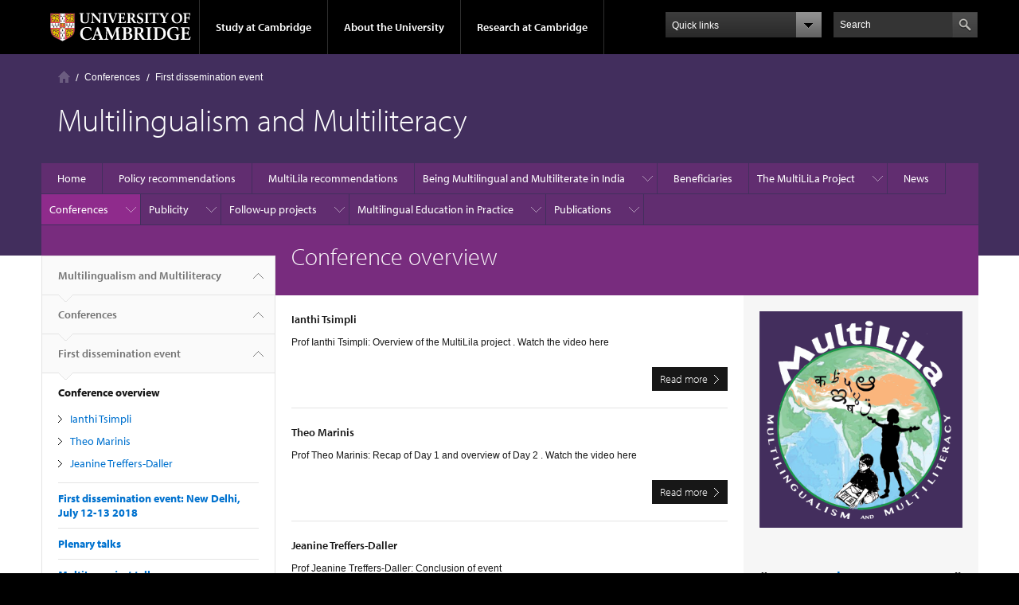

--- FILE ---
content_type: text/html; charset=utf-8
request_url: https://www.mam.mmll.cam.ac.uk/Con/Conjuly18/conference-overview
body_size: 12560
content:
<!DOCTYPE html>

<html xmlns="http://www.w3.org/1999/xhtml" lang="en"
      dir="ltr" 
  xmlns:content="http://purl.org/rss/1.0/modules/content/"
  xmlns:dc="http://purl.org/dc/terms/"
  xmlns:foaf="http://xmlns.com/foaf/0.1/"
  xmlns:og="http://ogp.me/ns#"
  xmlns:rdfs="http://www.w3.org/2000/01/rdf-schema#"
  xmlns:sioc="http://rdfs.org/sioc/ns#"
  xmlns:sioct="http://rdfs.org/sioc/types#"
  xmlns:skos="http://www.w3.org/2004/02/skos/core#"
  xmlns:xsd="http://www.w3.org/2001/XMLSchema#" class="no-js">

<head>

  <meta http-equiv="Content-Type" content="text/html; charset=utf-8" />
<meta http-equiv="X-UA-Compatible" content="IE=edge" />
<link rel="shortcut icon" href="https://www.mam.mmll.cam.ac.uk/profiles/cambridge/themes/cambridge_theme/favicon.ico" type="image/vnd.microsoft.icon" />
<link rel="apple-touch-icon" href="https://www.mam.mmll.cam.ac.uk/profiles/cambridge/themes/cambridge_theme/apple-touch-icon.png" type="image/png" />
<meta name="generator" content="Drupal 7 (https://www.drupal.org)" />
<link rel="canonical" href="https://www.mam.mmll.cam.ac.uk/Con/Conjuly18/conference-overview" />
<link rel="shortlink" href="https://www.mam.mmll.cam.ac.uk/node/37" />
<meta name="dcterms.title" content="Conference overview" />
<meta name="dcterms.creator" content="Dr Connie P.Y. Tang" />
<meta name="dcterms.date" content="2018-10-02T16:21+01:00" />
<meta name="dcterms.type" content="Text" />
<meta name="dcterms.format" content="text/html" />
<meta name="dcterms.identifier" content="https://www.mam.mmll.cam.ac.uk/Con/Conjuly18/conference-overview" />

  <title>Conference overview | Multilingualism and Multiliteracy</title>

  <meta name="viewport" content="width=device-width, initial-scale=1.0"/>

  <link type="text/css" rel="stylesheet" href="https://www.mam.mmll.cam.ac.uk/sites/default/files/css/css_xE-rWrJf-fncB6ztZfd2huxqgxu4WO-qwma6Xer30m4.css" media="all" />
<link type="text/css" rel="stylesheet" href="https://www.mam.mmll.cam.ac.uk/sites/default/files/css/css_P5X0XpKHTEtTapd1lwh0UBSv6-AmcLZIAlHEhsz7Niw.css" media="all" />
<link type="text/css" rel="stylesheet" href="https://www.mam.mmll.cam.ac.uk/sites/default/files/css/css_s58DWJ8DtLYzrRn3jlNDpLTpu5-GRLqZyABK0lBBxkw.css" media="all" />
<link type="text/css" rel="stylesheet" href="https://www.mam.mmll.cam.ac.uk/sites/default/files/css/css_TZBLxdg3N2UduQtOE2dgRSFMCkFG-NWJk6_hB1tAgag.css" media="all" />
<link type="text/css" rel="stylesheet" href="https://www.mam.mmll.cam.ac.uk/sites/default/files/css/css_zbU2whgO9OQIGbzwPNRq1ff_gEoxJd2kq6SmAVdzlew.css" media="all" />

  <script type="text/javascript" src="//use.typekit.com/hyb5bko.js"></script>
  <script type="text/javascript">try {
      Typekit.load();
    } catch (e) {
    }</script>
  <script type="text/javascript">document.documentElement.className += " js";</script>

</head>

<body class="html not-front not-logged-in no-sidebars page-node page-node- page-node-37 node-type-page campl-theme-3" >

<!--[if lt IE 7]>
<div class="lt-ie9 lt-ie8 lt-ie7">
<![endif]-->
<!--[if IE 7]>
<div class="lt-ie9 lt-ie8">
<![endif]-->
<!--[if IE 8]>
<div class="lt-ie9">
<![endif]-->

<a href="#page-content" class="campl-skipTo">skip to content</a>

<noscript aria-hidden="true"><iframe src="https://www.googletagmanager.com/ns.html?id=GTM-55Z5753D" height="0" width="0" style="display:none;visibility:hidden"></iframe></noscript>


<div class="campl-row campl-global-header">
  <div class="campl-wrap clearfix">
    <div class="campl-header-container campl-column8" id="global-header-controls">
      <a href="https://www.cam.ac.uk" class="campl-main-logo">
        <img alt="University of Cambridge" src="/profiles/cambridge/themes/cambridge_theme/images/interface/main-logo-small.png"/>
      </a>

      <ul class="campl-unstyled-list campl-horizontal-navigation campl-global-navigation clearfix">
        <li>
          <a href="#study-with-us">Study at Cambridge</a>
        </li>
        <li>
          <a href="#about-the-university">About the University</a>
        </li>
        <li>
          <a href="https://www.cam.ac.uk/research?ucam-ref=global-header" class="campl-no-drawer">Research at Cambridge</a>
        </li>
      </ul>
    </div>

    <div class="campl-column2">
      <div class="campl-quicklinks">
      </div>
    </div>

    <div class="campl-column2">

      <div class="campl-site-search" id="site-search-btn">

        <label for="header-search" class="hidden">Search site</label>

        <div class="campl-search-input">
          <form action="https://search.cam.ac.uk/web" method="get">
            <input id="header-search" type="text" title="Search" name="query" value="" placeholder="Search"/>

            
            <input type="image" alt="Search" class="campl-search-submit"
                   src="/profiles/cambridge/themes/cambridge_theme/images/interface/btn-search-header.png"/>
          </form>
        </div>
      </div>

    </div>
  </div>
</div>
<div class="campl-row campl-global-header campl-search-drawer">
  <div class="campl-wrap clearfix">
    <form class="campl-site-search-form" id="site-search-container" action="https://search.cam.ac.uk/web" method="get">
      <div class="campl-search-form-wrapper clearfix">
        <input type="text" class="text" title="Search" name="query" value="" placeholder="Search"/>

        
        <input type="image" alt="Search" class="campl-search-submit"
               src="/profiles/cambridge/themes/cambridge_theme/images/interface/btn-search.png"/>
      </div>
    </form>
  </div>
</div>

<div class="campl-row campl-global-navigation-drawer">

  <div class="campl-wrap clearfix">
    <div class="campl-column12 campl-home-link-container">
      <a href="">Home</a>
    </div>
  </div>
  <div class="campl-wrap clearfix">
    <div class="campl-column12 campl-global-navigation-mobile-list campl-global-navigation-list">
      <div class="campl-global-navigation-outer clearfix" id="study-with-us">
        <ul class="campl-unstyled-list campl-global-navigation-header-container ">
          <li><a href="https://www.cam.ac.uk/study-at-cambridge?ucam-ref=global-header">Study at Cambridge</a></li>
        </ul>
        <div class="campl-column4">
          <ul
            class="campl-global-navigation-container campl-unstyled-list campl-global-navigation-secondary-with-children">
            <li>
              <a href="https://www.undergraduate.study.cam.ac.uk/?ucam-ref=global-header">Undergraduate</a>
              <ul class="campl-global-navigation-tertiary campl-unstyled-list">
                <li>
                  <a href="https://www.undergraduate.study.cam.ac.uk/courses?ucam-ref=global-header">Undergraduate courses</a>
                </li>
                <li>
                  <a href="https://www.undergraduate.study.cam.ac.uk/applying?ucam-ref=global-header">Applying</a>
                </li>
                <li>
                  <a href="https://www.undergraduate.study.cam.ac.uk/events?ucam-ref=global-header">Events and open days</a>
                </li>
                <li>
                  <a href="https://www.undergraduate.study.cam.ac.uk/finance?ucam-ref=global-header">Fees and finance</a>
                </li>
              </ul>
            </li>
          </ul>
        </div>
        <div class="campl-column4">
          <ul
            class="campl-global-navigation-container campl-unstyled-list campl-global-navigation-secondary-with-children">
            <li>
              <a href="https://www.postgraduate.study.cam.ac.uk/?ucam-ref=global-header">Postgraduate</a>
              <ul class="campl-global-navigation-tertiary campl-unstyled-list">
                <li>
                  <a href="https://www.postgraduate.study.cam.ac.uk/courses?ucam-ref=global-header">Postgraduate courses</a>
                </li>
                <li>
                  <a href="https://www.postgraduate.study.cam.ac.uk/application-process/how-do-i-apply?ucam-ref=global-header">How to apply</a>
		</li>
                <li>
                  <a href="https://www.postgraduate.study.cam.ac.uk/events?ucam-ref=global-header">Postgraduate events</a>
                </li>		      
                <li>
		  <a href="https://www.postgraduate.study.cam.ac.uk/funding?ucam-ref=global-header">Fees and funding</a>
		</li>
              </ul>
            </li>
          </ul>
        </div>
        <div class="campl-column4">
          <ul class="campl-global-navigation-container campl-unstyled-list last">
            <li>
              <a href="https://www.internationalstudents.cam.ac.uk/?ucam-ref=global-header">International
                students</a>
            </li>
            <li>
              <a href="https://www.ice.cam.ac.uk/?ucam-ref=global-header">Continuing education</a>
            </li>
            <li>
              <a href="https://www.epe.admin.cam.ac.uk/?ucam-ref=global-header">Executive and professional education</a>
            </li>
            <li>
              <a href="https://www.educ.cam.ac.uk/?ucam-ref=global-header">Courses in education</a>
            </li>
          </ul>
        </div>
      </div>

      <div class="campl-global-navigation-outer clearfix" id="about-the-university">
        <ul class="campl-global-navigation-header-container campl-unstyled-list">
          <li><a href="https://www.cam.ac.uk/about-the-university?ucam-ref=global-header">About the University</a></li>
        </ul>
        <div class="campl-column4">
          <ul class="campl-global-navigation-container campl-unstyled-list">
            <li>
              <a href="https://www.cam.ac.uk/about-the-university/how-the-university-and-colleges-work?ucam-ref=global-header">How the
                University and Colleges work</a>
            </li>
            <li>
              <a href="https://www.cam.ac.uk/about-the-university/term-dates-and-calendars?ucam-ref=global-header">Term dates and calendars</a>
            </li>
            <li>
              <a href="https://www.cam.ac.uk/about-the-university/history?ucam-ref=global-header">History</a>
            </li>
            <li>
              <a href="https://map.cam.ac.uk/?ucam-ref=global-header">Map</a>
            </li>
            <li>
              <a href="https://www.cam.ac.uk/about-the-university/visiting-the-university?ucam-ref=global-header">Visiting the University</a>
            </li>
          </ul>
        </div>
        <div class="campl-column4">
          <ul class="campl-global-navigation-container campl-unstyled-list">
            <li>
              <a href="https://www.cam.ac.uk/about-the-university/annual-reports?ucam-ref=global-header">Annual reports</a>
            </li>
            <li>
              <a href="https://www.equality.admin.cam.ac.uk/?ucam-ref=global-header">Equality and diversity</a>
            </li>
            <li>
              <a href="https://www.cam.ac.uk/news?ucam-ref=global-header">News</a>
            </li>
            <li>
              <a href="https://www.cam.ac.uk/a-global-university?ucam-ref=global-header">A global university</a>
            </li>
          </ul>
        </div>
        <div class="campl-column4">
          <ul class="campl-global-navigation-container campl-unstyled-list">
            <li>
              <a href="https://www.admin.cam.ac.uk/whatson/?ucam-ref=global-header">Events</a>
            </li>
            <li>
              <a href="https://www.cam.ac.uk/public-engagement?ucam-ref=global-header">Public engagement</a>
            </li>
            <li>
              <a href="https://www.jobs.cam.ac.uk/">Jobs</a>
            </li>
            <li>
              <a href="https://www.philanthropy.cam.ac.uk/?ucam-ref=global-header">Give to Cambridge</a>
            </li>
          </ul>
        </div>
      </div>

      <div class="campl-global-navigation-outer clearfix" id="our-research">
        <ul class="campl-global-navigation-header-container campl-unstyled-list">
          <li><a href="">Research at Cambridge</a></li>
        </ul>
      </div>
    </div>

    <ul class="campl-unstyled-list campl-quicklinks-list campl-global-navigation-container ">
      <li>
        <a href="https://www.cam.ac.uk/for-staff?ucam-ref=global-quick-links">For staff</a>
      </li>
      <li>
        <a href="https://www.cambridgestudents.cam.ac.uk/?ucam-ref=global-quick-links">For Cambridge students</a>
      </li>
      <li>
        <a href="https://www.alumni.cam.ac.uk/?ucam-ref=global-quick-links">For alumni</a>
      </li>
	  <li>
        <a href="https://www.research-operations.admin.cam.ac.uk/?ucam-ref=global-quick-links">For our researchers</a>
      </li>
      <li>
        <a href="https://www.cam.ac.uk/business-and-enterprise?ucam-ref=global-quick-links">Business and enterprise</a>
      </li>
      <li>
        <a href="https://www.cam.ac.uk/colleges-and-departments?ucam-ref=global-quick-links">Colleges &amp; departments</a>
      </li>
	  <li>
        <a href="https://www.cam.ac.uk/email-and-phone-search?ucam-ref=global-quick-links">Email &amp; phone search</a>
      </li>
      <li>
        <a href="https://www.philanthropy.cam.ac.uk/?ucam-ref=global-quick-links">Give to Cambridge</a>
      </li>
      <li>
        <a href="https://www.libraries.cam.ac.uk/?ucam-ref=global-quick-links">Libraries</a>
      </li>
      <li>
        <a href="https://www.museums.cam.ac.uk/?ucam-ref=global-quick-links">Museums &amp; collections</a>
      </li>
    </ul>
  </div>
</div>

<div class="campl-row campl-page-header campl-section-page">
  <div class="campl-wrap clearfix">
    <div class="campl-column12">
      <div class="campl-content-container ">

        <div class="campl-breadcrumb" id="breadcrumb"><ul class="campl-unstyled-list campl-horizontal-navigation clearfix"><li class="first-child"><a href="/" class="campl-home ir">Home</a></li><li><a href="/Con">Conferences</a></li><li><a href="/Con/Conjuly18">First dissemination event</a></li></ul></div>
                          
        
                  <p class="campl-page-title">
                  Multilingualism and Multiliteracy                            </p>
        
        
      </div>
    </div>
  </div>
</div>

  <div class="campl-row campl-page-header">
    <div class="campl-wrap">
        <div class="region region-horizontal-navigation">
    <div id="block-menu-block-1" class="block block-menu-block">

  
  
  
  <div>
    <div class="menu-block-wrapper menu-block-1 menu-name-main-menu parent-mlid-0 menu-level-1">
  <div class="campl-wrap clearfix campl-local-navigation"><div class="campl-local-navigation-container"><ul class="campl-unstyled-list"><li class="first leaf menu-mlid-289"><a href="/">Home</a></li>
<li class="leaf menu-mlid-5521"><a href="/impact/Policy">Policy recommendations</a></li>
<li class="leaf menu-mlid-5522"><a href="/impact/Recommendations">MultiLila recommendations</a></li>
<li class="expanded menu-mlid-5479"><a href="/being-ml">Being Multilingual and Multiliterate in India</a><ul class="campl-unstyled-list local-dropdown-menu"><li class="first collapsed menu-mlid-5479"><a href="/being-ml">Being Multilingual and Multiliterate in India overview</a></li>
<li class="last expanded menu-mlid-5481"><a href="/being-ml/overview">Overview</a><ul class="campl-unstyled-list local-dropdown-menu"><li class="first collapsed menu-mlid-5481"><a href="/being-ml/overview">Overview overview</a></li>
<li class="expanded menu-mlid-5482"><a href="/being-ml/overview/mmintro">Why Study Bilingualism/Multilingualism in India?</a><ul class="menu"><li class="first collapsed menu-mlid-5482"><a href="/being-ml/overview/mmintro">Why Study Bilingualism/Multilingualism in India? overview</a></li>
<li class="leaf menu-mlid-5519"><a href="/being-ml/overview/mmintro/setting-the-context">Setting the Context</a></li>
<li class="leaf menu-mlid-5520"><a href="/being-ml/overview/mmintro/why-india">Why India?</a></li>
<li class="last leaf menu-mlid-5518"><a href="/being-ml/overview/mmintro/project-objectives-and-outcomes"> Project Objectives and Outcomes</a></li>
</ul></li>
<li class="last leaf menu-mlid-5380"><a href="http://www.youtube.com/watch?v=JXMhAzgcdzM">Roundtable Discussion on Bilingualism</a></li>
</ul></li>
</ul></li>
<li class="leaf menu-mlid-5523"><a href="/impact/capacity-building-1">Beneficiaries</a></li>
<li class="expanded menu-mlid-5487"><a href="/project">The MultiLiLa Project</a><ul class="campl-unstyled-list local-dropdown-menu"><li class="first collapsed menu-mlid-5487"><a href="/project">The MultiLiLa Project overview</a></li>
<li class="leaf menu-mlid-5528"><a href="/project/MML">Project:  Multilingual and Multiliterate in India</a></li>
<li class="leaf menu-mlid-5529"><a href="/project/timeline">Timeline of the project</a></li>
<li class="last leaf menu-mlid-5527"><a href="/project/Findings">Findings</a></li>
</ul></li>
<li class="leaf menu-mlid-290"><a href="/news">News</a></li>
<li class="expanded active-trail menu-mlid-5466"><a href="/Con" class="active-trail campl-selected">Conferences</a><ul class="campl-unstyled-list local-dropdown-menu"><li class="first collapsed active-trail menu-mlid-5466"><a href="/Con" class="active-trail">Conferences overview</a></li>
<li class="expanded active-trail menu-mlid-5467"><a href="/Con/Conjuly18" class="active-trail">First dissemination event</a><ul class="campl-unstyled-list local-dropdown-menu"><li class="first collapsed active-trail menu-mlid-5467"><a href="/Con/Conjuly18" class="active-trail">First dissemination event overview</a></li>
<li class="leaf menu-mlid-5491"><a href="/Con/Conjuly18/July2018">First dissemination event: New Delhi, July 12-13 2018</a></li>
<li class="expanded menu-mlid-5472"><a href="/Con/Conjuly18/plenary-talks">Plenary talks</a><ul class="menu"><li class="first collapsed menu-mlid-5472"><a href="/Con/Conjuly18/plenary-talks">Plenary talks overview</a></li>
<li class="leaf menu-mlid-5506"><a href="/Con/Conjuly18/plenary-talks/dhur-jingnan">Dhur Jingnan</a></li>
<li class="last leaf menu-mlid-5505"><a href="/Con/Conjuly18/plenary-talks/amy-lightfoot">Amy Lightfoot</a></li>
</ul></li>
<li class="expanded active-trail active menu-mlid-5470"><a href="/Con/Conjuly18/conference-overview" class="active-trail active">Conference overview</a><ul class="menu"><li class="first collapsed active-trail active menu-mlid-5470 campl-current-page"><a href="/Con/Conjuly18/conference-overview" class="active-trail active">Conference overview overview</a></li>
<li class="leaf menu-mlid-5499"><a href="/Con/Conjuly18/conference-overview/ianthi-tsimpli">Ianthi Tsimpli</a></li>
<li class="leaf menu-mlid-5501"><a href="/Con/Conjuly18/conference-overview/theo-marinis">Theo Marinis</a></li>
<li class="last leaf menu-mlid-5500"><a href="/Con/Conjuly18/conference-overview/jeanine-treffers-daller"> Jeanine Treffers-Daller</a></li>
</ul></li>
<li class="expanded menu-mlid-5471"><a href="/Con/Conjuly18/multila-project-talks">MultiLa project talks</a><ul class="menu"><li class="first collapsed menu-mlid-5471"><a href="/Con/Conjuly18/multila-project-talks">MultiLa project talks overview</a></li>
<li class="leaf menu-mlid-5502"><a href="/Con/Conjuly18/multila-project-talks/lina">Lina Mukhopadhyay</a></li>
<li class="leaf menu-mlid-5504"><a href="/Con/Conjuly18/multila-project-talks/suvarna-alladi">Suvarna Alladi</a></li>
<li class="last leaf menu-mlid-5503"><a href="/Con/Conjuly18/multila-project-talks/minati-panda">Minati Panda</a></li>
</ul></li>
<li class="last expanded menu-mlid-5469"><a href="/Con/Conjuly18/breakout-sessions">Breakout sessions</a><ul class="menu"><li class="first collapsed menu-mlid-5469"><a href="/Con/Conjuly18/breakout-sessions">Breakout sessions overview</a></li>
<li class="leaf menu-mlid-5496"><a href="/Con/Conjuly18/breakout-sessions/padmini-boruah">Padmini Boruah</a></li>
<li class="leaf menu-mlid-5492"><a href="/Con/Conjuly18/breakout-sessions/amol-padwad">Amol Padwad</a></li>
<li class="leaf menu-mlid-5495"><a href="/Con/Conjuly18/breakout-sessions/lina-mukhopadhyay">Lina Mukhopadhyay</a></li>
<li class="leaf menu-mlid-5497"><a href="/Con/Conjuly18/breakout-sessions/rama-mathew">Rama Mathew</a></li>
<li class="leaf menu-mlid-5498"><a href="/Con/Conjuly18/breakout-sessions/ravinaryan-chakrakodi">Ravinaryan Chakrakodi</a></li>
<li class="leaf menu-mlid-5494"><a href="/Con/Conjuly18/breakout-sessions/jeanine-treffers-daller">Jeanine Treffers-Daller</a></li>
<li class="last leaf menu-mlid-5493"><a href="/Con/Conjuly18/breakout-sessions/atanu-bhattacharya">Atanu Bhattacharya</a></li>
</ul></li>
</ul></li>
<li class="expanded menu-mlid-5473"><a href="/Con/MultiLilaWorkshop">MultiLila Workshop 2019, Fitzwilliam College, Cambridge</a><ul class="campl-unstyled-list local-dropdown-menu"><li class="first collapsed menu-mlid-5473"><a href="/Con/MultiLilaWorkshop">MultiLila Workshop 2019, Fitzwilliam College, Cambridge overview</a></li>
<li class="last leaf menu-mlid-5508"><a href="/Con/MultiLilaWorkshop/MultiLilaWorkshop">MultiLila Workshop 2019, Fitzwilliam College, Cambridge</a></li>
</ul></li>
<li class="last leaf menu-mlid-5507"><a href="/Con/FinConFEb2020">Final dissemination event</a></li>
</ul></li>
<li class="expanded menu-mlid-5488"><a href="/publicity1">Publicity</a><ul class="campl-unstyled-list local-dropdown-menu"><li class="first collapsed menu-mlid-5488"><a href="/publicity1">Publicity overview</a></li>
<li class="leaf menu-mlid-16803"><a href="/publicity1/multilila-project-impact-film">MultiLila Project Impact Film</a></li>
<li class="leaf menu-mlid-16804"><a href="/publicity1/tsimpli-youtube-videos">Tsimpli youtube videos</a></li>
<li class="last leaf menu-mlid-5532"><a href="/publicity1/NCERT">Live telecast in NCERT channel on the Mother language Day, 20 February 2020</a></li>
</ul></li>
<li class="expanded menu-mlid-9882"><a href="/follow-projects">Follow-up projects</a><ul class="campl-unstyled-list local-dropdown-menu"><li class="first collapsed menu-mlid-9882"><a href="/follow-projects">Follow-up projects overview</a></li>
<li class="leaf menu-mlid-15732"><a href="/follow-projects/ahrc-impact-acceleration-account-fund-multiordyn">AHRC Impact Acceleration Account Fund</a></li>
<li class="expanded menu-mlid-9892"><a href="/follow-projects/british-academy-humanities-and-social-sciences-tackling-global-challenges-programme">British Academy Humanities and Social Sciences Tackling Global Challenges Programme 2020</a><ul class="campl-unstyled-list local-dropdown-menu"><li class="first collapsed menu-mlid-9892"><a href="/follow-projects/british-academy-humanities-and-social-sciences-tackling-global-challenges-programme">British Academy Humanities and Social Sciences Tackling Global Challenges Programme 2020 overview</a></li>
<li class="last leaf menu-mlid-15792"><a href="/follow-projects/british-academy-humanities-and-social-sciences-tackling-global-challenges-0">Final Dissemination Event</a></li>
</ul></li>
<li class="leaf menu-mlid-15742"><a href="/follow-projects/impact-acceleration-account-rapid-response-fund-multilauci">Impact Acceleration Account Rapid Response Fund (MultiLAUCI)</a></li>
<li class="last leaf menu-mlid-9902"><a href="/follow-projects/british-council-english-language-teaching-and-research-award-eltra">British Council English Language Teaching and Research Award (ELTRA)</a></li>
</ul></li>
<li class="expanded menu-mlid-5476"><a href="/MultiinPractice">Multilingual Education in Practice</a><ul class="campl-unstyled-list local-dropdown-menu"><li class="first collapsed menu-mlid-5476"><a href="/MultiinPractice">Multilingual Education in Practice overview</a></li>
<li class="last expanded menu-mlid-5477"><a href="/MultiinPractice/gcrfclassroomfilms">GCRF classroom films project: Hyderabad</a><ul class="campl-unstyled-list local-dropdown-menu"><li class="first collapsed menu-mlid-5477"><a href="/MultiinPractice/gcrfclassroomfilms">GCRF classroom films project: Hyderabad overview</a></li>
<li class="leaf menu-mlid-5512"><a href="/MultiinPractice/gcrfclassroomfilms/GCRFintroduction">Introduction</a></li>
<li class="leaf menu-mlid-5509"><a href="/MultiinPractice/gcrfclassroomfilms/Film1">Film 1</a></li>
<li class="leaf menu-mlid-5510"><a href="/MultiinPractice/gcrfclassroomfilms/Film2">Film 2</a></li>
<li class="last leaf menu-mlid-5511"><a href="/MultiinPractice/gcrfclassroomfilms/Film3">Film 3</a></li>
</ul></li>
</ul></li>
<li class="last expanded menu-mlid-5478"><a href="/Publications">Publications</a><ul class="campl-unstyled-list local-dropdown-menu"><li class="first collapsed menu-mlid-5478"><a href="/Publications">Publications overview</a></li>
<li class="leaf menu-mlid-16797"><a href="/Publications/reading-comprehension-primary-school-children-india-teacher-training-programme">Reading for comprehension in primary school children in India: A teacher training programme</a></li>
<li class="leaf menu-mlid-16801"><a href="/Publications/impact-translanguaging-practices-vocabulary-development-study-primary-grade-indian">Impact of translanguaging practices on vocabulary development: A study of primary grade Indian learners</a></li>
<li class="leaf menu-mlid-16802"><a href="/Publications/developing-reading-skills-young-indian-learners-challenging-contexts-reflections-and">Developing Reading Skills of Young Indian Learners in Challenging Contexts: Reflections and Suggestions</a></li>
<li class="leaf menu-mlid-16798"><a href="/Publications/effects-mother-tongue-education-and-multilingualism-reading-skills-regional-language">Effects of Mother Tongue Education and Multilingualism on Reading Skills in the Regional Language and English in India</a></li>
<li class="leaf menu-mlid-16799"><a href="/Publications/multilingualism-linguistic-diversity-and-english-india-effects-underprivileged">Multilingualism, linguistic diversity, and English in India: Effects on underprivileged children’s linguistic and cognitive development</a></li>
<li class="leaf menu-mlid-16800"><a href="/Publications/exploring-opportunities-and-challenges-using-translanguaging-pedagogy-develop-reading">Exploring Opportunities and Challenges Using Translanguaging Pedagogy to Develop Reading Comprehension: A Study of Indian Multilingual Classrooms</a></li>
<li class="leaf menu-mlid-5515"><a href="/Publications/Projectfinalreport">Project final reports</a></li>
<li class="leaf menu-mlid-15782"><a href="/Publications/microstructural-properties-narrative-retellings-young-english-learners-emi-schools">Microstructural properties in the narrative retellings of young English learners in EMI schools in India</a></li>
<li class="leaf menu-mlid-15762"><a href="/Publications/measuring-multilingual-reality-lessons-classrooms-delhi-and-hyderabad">Measuring the multilingual reality: lessons from classrooms in Delhi and Hyderabad</a></li>
<li class="leaf menu-mlid-15772"><a href="/Publications/multilingual-practices-indian-classrooms">Multilingual practices in Indian classrooms</a></li>
<li class="leaf menu-mlid-9852"><a href="/Publications/how-ready-are-indian-primary-school-children-english-medium-instruction" title="How Ready Are Indian Primary School Children for English Medium Instruction">How Ready Are Indian Primary School Children for English Medium Instruction</a></li>
<li class="leaf menu-mlid-9862"><a href="/Publications/how-cognitive-abilities-may-support-childrens-bilingual-literacy-development">How Cognitive Abilities May Support Children’s Bilingual Literacy Development in a Multilingual Society</a></li>
<li class="leaf menu-mlid-5514"><a href="/Publications/LinguisticDiversity">Linguistic diversity, multilingualism, and cognitive skills: a study of disadvantaged children in India</a></li>
<li class="last leaf menu-mlid-5513"><a href="/Publications/Journal_2019_1">Multilingualism and multiliteracy in primary education in India</a></li>
</ul></li>
</ul></div></div></div>
  </div>

</div>
  </div>
    </div>
  </div>


  <div class="campl-row campl-page-header">
    <div class="campl-wrap clearfix campl-page-sub-title campl-recessed-sub-title">
              <div class="campl-column3 campl-spacing-column">
          &nbsp;
        </div>
      
      <div class="campl-column9">
        <div class="campl-content-container clearfix contextual-links-region">
                    <h1 class="campl-sub-title">Conference overview </h1>
                  </div>
      </div>
    </div>
  </div>

  <div class="campl-row campl-content
    campl-recessed-content">
    <div class="campl-wrap clearfix">
              <div class="campl-column3">
          <div class="campl-tertiary-navigation">
              <div class="region region-left-navigation">
    <div id="block-menu-block-2" class="block block-menu-block">

  
  
  
  <div>
    <div class="menu-block-wrapper menu-block-2 menu-name-main-menu parent-mlid-0 menu-level-1">
  <div class="campl-tertiary-navigation-structure"><ul class="campl-unstyled-list campl-vertical-breadcrumb"><li class="leaf menu-mlid-289"><a href="/">Multilingualism and Multiliteracy<span class="campl-vertical-breadcrumb-indicator"></span></a></li><li class="first expanded active-trail menu-mlid-5466"><a href="/Con" class="active-trail active-trail">Conferences<span class="campl-vertical-breadcrumb-indicator"></span></a></li><li class="first expanded active-trail menu-mlid-5467"><a href="/Con/Conjuly18" class="active-trail active-trail">First dissemination event<span class="campl-vertical-breadcrumb-indicator"></span></a></li></ul><ul class="campl-unstyled-list campl-vertical-breadcrumb-navigation"><li class="first expanded active-trail active menu-mlid-5470 campl-selected">Conference overview<ul class="campl-unstyled-list campl-vertical-breadcrumb-children"><li class="first leaf menu-mlid-5499"><a href="/Con/Conjuly18/conference-overview/ianthi-tsimpli">Ianthi Tsimpli</a></li>
<li class="leaf menu-mlid-5501"><a href="/Con/Conjuly18/conference-overview/theo-marinis">Theo Marinis</a></li>
<li class="last leaf menu-mlid-5500"><a href="/Con/Conjuly18/conference-overview/jeanine-treffers-daller"> Jeanine Treffers-Daller</a></li>
</ul></li>
<li class="leaf menu-mlid-5491"><a href="/Con/Conjuly18/July2018">First dissemination event: New Delhi, July 12-13 2018</a></li>
<li class="expanded menu-mlid-5472"><a href="/Con/Conjuly18/plenary-talks">Plenary talks</a></li>
<li class="expanded menu-mlid-5471"><a href="/Con/Conjuly18/multila-project-talks">MultiLa project talks</a></li>
<li class="last expanded menu-mlid-5469"><a href="/Con/Conjuly18/breakout-sessions">Breakout sessions</a></li>
</ul></div></div>
  </div>

</div>
  </div>
          </div>
        </div>
                            <div class="campl-column6 campl-main-content" id="page-content">

          <div class="">

            
                                      
              <div class="region region-content">
    <div id="block-system-main" class="block block-system">

  
  
  
  <div>
    <div id="node-37" class="node node-page clearfix" about="/Con/Conjuly18/conference-overview" typeof="foaf:Document">

  
      <span property="dc:title" content="Conference overview" class="rdf-meta element-hidden"></span>
  
  
  


</div>
  </div>

</div>
<div id="block-views-children-block" class="block block-views">

  
  
  
  <div>
    <div class="view view-children view-id-children view-display-id-block view-dom-id-2bca95505b648c34fe241ac10cdbc0a3">
        
  
  
      <div class="view-content">
      

    <div class="views-row views-row-1 views-row-odd views-row-first">
    
<div class="campl-vertical-padding node node-page node-teaser"  about="/Con/Conjuly18/conference-overview/ianthi-tsimpli" typeof="foaf:Document">
  <div class="campl-horizontal-teaser campl-teaser campl-teaser-border campl-content-container campl-side-padding clearfix">

          <a href="/Con/Conjuly18/conference-overview/ianthi-tsimpli">
        <div class="campl-primary-cta teaser-cta-button">Read more<span class="element-invisible"> at: Ianthi Tsimpli</span></div>
    
    
          </a>
    
    <div class="campl-column12">
      <div class="campl-content-container campl-no-padding campl-horizontal-teaser-txt">
                <h3 class='campl-teaser-title'>Ianthi Tsimpli</h3>
        <span property="dc:title" content="Ianthi Tsimpli" class="rdf-meta element-hidden"></span>                <div class="field field-name-body field-type-text-with-summary field-label-hidden"><div class="field-items"><div class="field-item even" property="content:encoded"><p>Prof Ianthi Tsimpli: Overview of the MultiLila project . Watch the video here</p></div></div></div>      </div>
    </div>
  </div>
</div>

<div class="campl-content-container campl-side-padding">
  <hr class="campl-teaser-divider">
</div>
  </div>
      <div class="views-row views-row-2 views-row-even">
    
<div class="campl-vertical-padding node node-page node-teaser"  about="/Con/Conjuly18/conference-overview/theo-marinis" typeof="foaf:Document">
  <div class="campl-horizontal-teaser campl-teaser campl-teaser-border campl-content-container campl-side-padding clearfix">

          <a href="/Con/Conjuly18/conference-overview/theo-marinis">
        <div class="campl-primary-cta teaser-cta-button">Read more<span class="element-invisible"> at: Theo Marinis</span></div>
    
    
          </a>
    
    <div class="campl-column12">
      <div class="campl-content-container campl-no-padding campl-horizontal-teaser-txt">
                <h3 class='campl-teaser-title'>Theo Marinis</h3>
        <span property="dc:title" content="Theo Marinis" class="rdf-meta element-hidden"></span>                <div class="field field-name-body field-type-text-with-summary field-label-hidden"><div class="field-items"><div class="field-item even" property="content:encoded"><p>Prof Theo Marinis: Recap of Day 1 and overview of Day 2 . Watch the video here</p></div></div></div>      </div>
    </div>
  </div>
</div>

<div class="campl-content-container campl-side-padding">
  <hr class="campl-teaser-divider">
</div>
  </div>
      <div class="views-row views-row-3 views-row-odd views-row-last">
    
<div class="campl-vertical-padding node node-page node-teaser"  about="/Con/Conjuly18/conference-overview/jeanine-treffers-daller" typeof="foaf:Document">
  <div class="campl-horizontal-teaser campl-teaser campl-teaser-border campl-content-container campl-side-padding clearfix">

          <a href="/Con/Conjuly18/conference-overview/jeanine-treffers-daller">
        <div class="campl-primary-cta teaser-cta-button">Read more<span class="element-invisible"> at:  Jeanine Treffers-Daller</span></div>
    
    
          </a>
    
    <div class="campl-column12">
      <div class="campl-content-container campl-no-padding campl-horizontal-teaser-txt">
                <h3 class='campl-teaser-title'> Jeanine Treffers-Daller</h3>
        <span property="dc:title" content=" Jeanine Treffers-Daller" class="rdf-meta element-hidden"></span>                <div class="field field-name-body field-type-text-with-summary field-label-hidden"><div class="field-items"><div class="field-item even" property="content:encoded"><p>Prof Jeanine Treffers-Daller: Conclusion of event</p></div></div></div>      </div>
    </div>
  </div>
</div>

<div class="campl-content-container campl-side-padding">
  <hr class="campl-teaser-divider">
</div>
  </div>
  
    </div>
  
  
  
  
  
  
</div>  </div>

</div>
  </div>

          </div>

        </div>
      
      
              <div class="campl-column3 campl-secondary-content ">
            <div class="region region-sidebar">
    <div id="block-block-6" class="block block-block">

  
  
  
  <div class="campl-content-container">
    <p><img alt="multilila-logo-opt.png" class="image-inline" src="https://www.mam.mmll.cam.ac.uk/files/media/multilila-logo-opt.png" /></p>
  </div>

</div>
<div id="block-views-event-calendar-block-1" class="block block-views">

  
  
  
  <div>
    <div class="view view-event-calendar view-id-event_calendar view-display-id-block_1 events-calendar-block view-dom-id-65bd19265a4105b32dbf47df712f6b37">
            <div class="view-header">
          <div class="date-nav-wrapper clearfix">
    <div class="date-nav item-list">
      <div class="date-heading">
        <h3><a href="https://www.mam.mmll.cam.ac.uk/calendar-node-field-event-date/month/2026-01" title="View full page month">January</a></h3>
      </div>
      <ul class="pager">
              <li class="date-prev">
          <a href="https://www.mam.mmll.cam.ac.uk/Con/Conjuly18/conference-overview?mini=2025-12" title="Navigate to previous month" rel="nofollow">&laquo;</a>        </li>
                    <li class="date-next">
          <a href="https://www.mam.mmll.cam.ac.uk/Con/Conjuly18/conference-overview?mini=2026-02" title="Navigate to next month" rel="nofollow">&raquo;</a>        </li>
            </ul>
    </div>
  </div>
    </div>
  
  
  
      <div class="view-content">
      <div class="calendar-calendar"><div class="month-view">
<table class="mini">
  <thead>
    <tr>
              <th class="days sun">
          Su        </th>
              <th class="days mon">
          Mo        </th>
              <th class="days tue">
          Tu        </th>
              <th class="days wed">
          We        </th>
              <th class="days thu">
          Th        </th>
              <th class="days fri">
          Fr        </th>
              <th class="days sat">
          Sa        </th>
          </tr>
  </thead>
  <tbody>
          <tr>
                  <td id="event_calendar-2025-12-28" class="sun mini empty">
            <div class="calendar-empty">&nbsp;</div>
          </td>
                  <td id="event_calendar-2025-12-29" class="mon mini empty">
            <div class="calendar-empty">&nbsp;</div>
          </td>
                  <td id="event_calendar-2025-12-30" class="tue mini empty">
            <div class="calendar-empty">&nbsp;</div>
          </td>
                  <td id="event_calendar-2025-12-31" class="wed mini empty">
            <div class="calendar-empty">&nbsp;</div>
          </td>
                  <td id="event_calendar-2026-01-01" class="thu mini past has-no-events">
            <div class="month mini-day-off"> 1 </div>
<div class="calendar-empty">&nbsp;</div>
          </td>
                  <td id="event_calendar-2026-01-02" class="fri mini past has-no-events">
            <div class="month mini-day-off"> 2 </div>
<div class="calendar-empty">&nbsp;</div>
          </td>
                  <td id="event_calendar-2026-01-03" class="sat mini past has-no-events">
            <div class="month mini-day-off"> 3 </div>
<div class="calendar-empty">&nbsp;</div>
          </td>
              </tr>
          <tr>
                  <td id="event_calendar-2026-01-04" class="sun mini past has-no-events">
            <div class="month mini-day-off"> 4 </div>
<div class="calendar-empty">&nbsp;</div>
          </td>
                  <td id="event_calendar-2026-01-05" class="mon mini past has-no-events">
            <div class="month mini-day-off"> 5 </div>
<div class="calendar-empty">&nbsp;</div>
          </td>
                  <td id="event_calendar-2026-01-06" class="tue mini past has-no-events">
            <div class="month mini-day-off"> 6 </div>
<div class="calendar-empty">&nbsp;</div>
          </td>
                  <td id="event_calendar-2026-01-07" class="wed mini past has-no-events">
            <div class="month mini-day-off"> 7 </div>
<div class="calendar-empty">&nbsp;</div>
          </td>
                  <td id="event_calendar-2026-01-08" class="thu mini past has-no-events">
            <div class="month mini-day-off"> 8 </div>
<div class="calendar-empty">&nbsp;</div>
          </td>
                  <td id="event_calendar-2026-01-09" class="fri mini past has-no-events">
            <div class="month mini-day-off"> 9 </div>
<div class="calendar-empty">&nbsp;</div>
          </td>
                  <td id="event_calendar-2026-01-10" class="sat mini past has-no-events">
            <div class="month mini-day-off"> 10 </div>
<div class="calendar-empty">&nbsp;</div>
          </td>
              </tr>
          <tr>
                  <td id="event_calendar-2026-01-11" class="sun mini past has-no-events">
            <div class="month mini-day-off"> 11 </div>
<div class="calendar-empty">&nbsp;</div>
          </td>
                  <td id="event_calendar-2026-01-12" class="mon mini past has-no-events">
            <div class="month mini-day-off"> 12 </div>
<div class="calendar-empty">&nbsp;</div>
          </td>
                  <td id="event_calendar-2026-01-13" class="tue mini past has-no-events">
            <div class="month mini-day-off"> 13 </div>
<div class="calendar-empty">&nbsp;</div>
          </td>
                  <td id="event_calendar-2026-01-14" class="wed mini past has-no-events">
            <div class="month mini-day-off"> 14 </div>
<div class="calendar-empty">&nbsp;</div>
          </td>
                  <td id="event_calendar-2026-01-15" class="thu mini past has-no-events">
            <div class="month mini-day-off"> 15 </div>
<div class="calendar-empty">&nbsp;</div>
          </td>
                  <td id="event_calendar-2026-01-16" class="fri mini past has-no-events">
            <div class="month mini-day-off"> 16 </div>
<div class="calendar-empty">&nbsp;</div>
          </td>
                  <td id="event_calendar-2026-01-17" class="sat mini past has-no-events">
            <div class="month mini-day-off"> 17 </div>
<div class="calendar-empty">&nbsp;</div>
          </td>
              </tr>
          <tr>
                  <td id="event_calendar-2026-01-18" class="sun mini past has-no-events">
            <div class="month mini-day-off"> 18 </div>
<div class="calendar-empty">&nbsp;</div>
          </td>
                  <td id="event_calendar-2026-01-19" class="mon mini past has-no-events">
            <div class="month mini-day-off"> 19 </div>
<div class="calendar-empty">&nbsp;</div>
          </td>
                  <td id="event_calendar-2026-01-20" class="tue mini past has-no-events">
            <div class="month mini-day-off"> 20 </div>
<div class="calendar-empty">&nbsp;</div>
          </td>
                  <td id="event_calendar-2026-01-21" class="wed mini past has-no-events">
            <div class="month mini-day-off"> 21 </div>
<div class="calendar-empty">&nbsp;</div>
          </td>
                  <td id="event_calendar-2026-01-22" class="thu mini past has-no-events">
            <div class="month mini-day-off"> 22 </div>
<div class="calendar-empty">&nbsp;</div>
          </td>
                  <td id="event_calendar-2026-01-23" class="fri mini past has-no-events">
            <div class="month mini-day-off"> 23 </div>
<div class="calendar-empty">&nbsp;</div>
          </td>
                  <td id="event_calendar-2026-01-24" class="sat mini past has-no-events">
            <div class="month mini-day-off"> 24 </div>
<div class="calendar-empty">&nbsp;</div>
          </td>
              </tr>
          <tr>
                  <td id="event_calendar-2026-01-25" class="sun mini past has-no-events">
            <div class="month mini-day-off"> 25 </div>
<div class="calendar-empty">&nbsp;</div>
          </td>
                  <td id="event_calendar-2026-01-26" class="mon mini today has-no-events">
            <div class="month mini-day-off"> 26 </div>
<div class="calendar-empty">&nbsp;</div>
          </td>
                  <td id="event_calendar-2026-01-27" class="tue mini future has-no-events">
            <div class="month mini-day-off"> 27 </div>
<div class="calendar-empty">&nbsp;</div>
          </td>
                  <td id="event_calendar-2026-01-28" class="wed mini future has-no-events">
            <div class="month mini-day-off"> 28 </div>
<div class="calendar-empty">&nbsp;</div>
          </td>
                  <td id="event_calendar-2026-01-29" class="thu mini future has-no-events">
            <div class="month mini-day-off"> 29 </div>
<div class="calendar-empty">&nbsp;</div>
          </td>
                  <td id="event_calendar-2026-01-30" class="fri mini future has-no-events">
            <div class="month mini-day-off"> 30 </div>
<div class="calendar-empty">&nbsp;</div>
          </td>
                  <td id="event_calendar-2026-01-31" class="sat mini future has-no-events">
            <div class="month mini-day-off"> 31 </div>
<div class="calendar-empty">&nbsp;</div>
          </td>
              </tr>
      </tbody>
</table>
</div></div>
    </div>
  
  
  
  
  
  
</div>  </div>

</div>
<div id="block-views-news-block" class="block block-views">

  
      <div class="campl-content-container campl-no-bottom-padding">
      <div class="campl-heading-container">
        <h2>Latest news</h2>
      </div>
    </div>
  
  
  <div>
    <div class="view view-news view-id-news view-display-id-block view-dom-id-65cc3e15204fd1ce730bb66f4ca8e6ee">
        
  
  
      <div class="view-content">
      

    <div class="views-row views-row-1 views-row-odd views-row-first">
    
<div class="campl-content-container campl-side-padding">
  <div class="campl-listing-item campl-news-listing clearfix">

        <p class="campl-listing-title"><a href="/news/panel-discussion-language-policy-formula-learning-iic-sectoral-policy-group-education">A Panel Discussion Language Policy: A Formula for Learning, IIC Sectoral Policy Group on Education</a></p>
    <span property="dc:title" content="A Panel Discussion Language Policy: A Formula for Learning, IIC Sectoral Policy Group on Education" class="rdf-meta element-hidden"></span>
    <p class="campl-datestamp"><span property="dc:date dc:created" content="2025-04-23T14:33:30+01:00" datatype="xsd:dateTime">23 April 2025</span></p>

    
  </div>
</div>
  </div>
      <div class="views-row views-row-2 views-row-even">
    
<div class="campl-content-container campl-side-padding">
  <div class="campl-listing-item campl-news-listing clearfix">

        <p class="campl-listing-title"><a href="/news/58th-iatefl-conference">58th IATEFL Conference</a></p>
    <span property="dc:title" content="58th IATEFL Conference" class="rdf-meta element-hidden"></span>
    <p class="campl-datestamp"><span property="dc:date dc:created" content="2025-04-23T14:16:48+01:00" datatype="xsd:dateTime">23 April 2025</span></p>

    
  </div>
</div>
  </div>
      <div class="views-row views-row-3 views-row-odd">
    
<div class="campl-content-container campl-side-padding">
  <div class="campl-listing-item campl-news-listing clearfix">

        <p class="campl-listing-title"><a href="/news/center-multilingualism-english-kings-college-london">Center for Multilingualism with English, King’s College London</a></p>
    <span property="dc:title" content="Center for Multilingualism with English, King’s College London" class="rdf-meta element-hidden"></span>
    <p class="campl-datestamp"><span property="dc:date dc:created" content="2025-04-23T14:03:04+01:00" datatype="xsd:dateTime">23 April 2025</span></p>

    
  </div>
</div>
  </div>
      <div class="views-row views-row-4 views-row-even">
    
<div class="campl-content-container campl-side-padding">
  <div class="campl-listing-item campl-news-listing clearfix">

        <p class="campl-listing-title"><a href="/news/bilingualism-matters-symposium-2025">Bilingualism Matters Symposium 2025</a></p>
    <span property="dc:title" content="Bilingualism Matters Symposium 2025" class="rdf-meta element-hidden"></span>
    <p class="campl-datestamp"><span property="dc:date dc:created" content="2025-04-23T13:49:39+01:00" datatype="xsd:dateTime">23 April 2025</span></p>

    
  </div>
</div>
  </div>
      <div class="views-row views-row-5 views-row-odd views-row-last">
    
<div class="campl-content-container campl-side-padding">
  <div class="campl-listing-item campl-news-listing clearfix">

        <p class="campl-listing-title"><a href="/news/seminar-language-and-culture-changing-society-research-support-keralas-school-education-system">Seminar on “Language and Culture in a Changing Society–Research to Support Kerala’s School Education System”</a></p>
    <span property="dc:title" content="Seminar on “Language and Culture in a Changing Society–Research to Support Kerala’s School Education System”" class="rdf-meta element-hidden"></span>
    <p class="campl-datestamp"><span property="dc:date dc:created" content="2025-04-23T11:02:02+01:00" datatype="xsd:dateTime">23 April 2025</span></p>

    
  </div>
</div>
  </div>
  
    </div>
  
  
  
      <div class="campl-content-container campl-no-top-padding clearfix">
  <p>
    <a class="campl-secondary-cta campl-float-right" href="/news">
      View all news    </a>
  </p>
</div>
  
  
  
</div>  </div>

</div>
  </div>
        </div>
      
      
    </div>

  </div>

  <div class="campl-row campl-local-footer">
    <div class="campl-wrap clearfix">
      <div class="campl-column3 campl-footer-navigation">
                    <div class="region region-footer-1">
    <div id="block-block-5" class="block block-block campl-content-container campl-navigation-list">

  
      <h3>Contact us</h3>
  
  
  <div class="content">
    <p>Department of Theoretical and Applied Linguistics<br />
9 West Road<br />
Cambridge <br />CB3 9DP</p>
<h3>Contact: <a href="mailto:mamindia@mml.cam.ac.uk">mamindia@mml.cam.ac.uk</a></h3>
<h3><a href="https://www.mam.mmll.cam.ac.uk/privacy-and-cookie-policies">Site Privacy &amp; Cookie Policies</a></h3>
  </div>

</div>
  </div>
              </div>
      <div class="campl-column3 campl-footer-navigation">
                                </div>
      <div class="campl-column3 campl-footer-navigation">
                                </div>
      <div class="campl-column3 campl-footer-navigation last">
                                </div>
    </div>
  </div>

<div class="campl-row campl-global-footer">
  <div class="campl-wrap clearfix">
    <div class="campl-column3 campl-footer-navigation">
      <div class="campl-content-container campl-footer-logo">
        <img alt="University of Cambridge" src="/profiles/cambridge/themes/cambridge_theme/images/interface/main-logo-small.png"
             class="campl-scale-with-grid"/>

        <p>&#169; 2026 University of Cambridge</p>
        <ul class="campl-unstyled-list campl-global-footer-links">
          <li>
            <a href="https://www.cam.ac.uk/about-the-university/contact-the-university?ucam-ref=global-footer">Contact the University</a>
          </li>
          <li>
            <a href="https://www.cam.ac.uk/about-this-site/accessibility?ucam-ref=global-footer">Accessibility</a>
          </li>
          <li>
            <a href="https://www.information-compliance.admin.cam.ac.uk/foi?ucam-ref=global-footer">Freedom of information</a>
          </li>
		  <li>
		    <a href="https://www.cam.ac.uk/about-this-site/privacy-policy?ucam-ref=global-footer">Privacy policy and cookies</a>
		  </li>
		  <li>
		    <a href="https://www.governanceandcompliance.admin.cam.ac.uk/governance-and-strategy/anti-slavery-and-anti-trafficking?ucam-ref=global-footer">Statement on Modern Slavery</a>
		  </li>
          <li>
            <a href="https://www.cam.ac.uk/about-this-site/terms-and-conditions?ucam-ref=global-footer">Terms and conditions</a>
          </li>
		  <li>
            <a href="https://www.cam.ac.uk/university-a-z?ucam-ref=global-footer">University A-Z</a>
          </li>
        </ul>
      </div>
    </div>
    <div class="campl-column3 campl-footer-navigation">
      <div class="campl-content-container campl-navigation-list">

        <div class="link-list">
          <h3><a href="https://www.cam.ac.uk/study-at-cambridge?ucam-ref=global-footer">Study at Cambridge</a></h3>
          <ul class="campl-unstyled-list campl-page-children">
            <li>
              <a href="https://www.undergraduate.study.cam.ac.uk/?ucam-ref=global-footer">Undergraduate</a>
            </li>
            <li>
              <a href="https://www.postgraduate.study.cam.ac.uk?ucam-ref=global-footer">Postgraduate</a>
            </li>
            <li>
              <a href="https://www.pace.cam.ac.uk/?ucam-ref=global-footer">Professional and continuing education</a>
            </li>
            <li>
              <a href="https://www.epe.admin.cam.ac.uk/?ucam-ref=global-footer">Executive and professional education</a>
            </li>
            <li>
              <a href="https://www.educ.cam.ac.uk/?ucam-ref=global-footer">Courses in education</a>
            </li>
          </ul>
        </div>
      </div>
    </div>
    <div class="campl-column3 campl-footer-navigation">
      <div class="campl-content-container campl-navigation-list">
        <h3><a href="https://www.cam.ac.uk/about-the-university?ucam-ref=global-footer">About the University</a></h3>
        <ul class="campl-unstyled-list campl-page-children">
          <li>
            <a href="https://www.cam.ac.uk/about-the-university/how-the-university-and-colleges-work?ucam-ref=global-footer">How the University
              and Colleges work</a>
          </li>
		  <li>
            <a href="https://www.philanthropy.cam.ac.uk/give-now?ucam-ref=global-footer">Give to Cambridge</a>
          </li>
		  <li>
            <a href="https://www.jobs.cam.ac.uk">Jobs</a>
          </li>
          <li>
            <a href="https://map.cam.ac.uk/?ucam-ref=global-footer">Map</a>
          </li>
          <li>
            <a href="https://www.cam.ac.uk/about-the-university/visiting-the-university?ucam-ref=global-footer">Visiting the University</a>
          </li>
        </ul>
      </div>
    </div>
    <div class="campl-column3 campl-footer-navigation last">
      <div class="campl-content-container campl-navigation-list">
        <h3><a href="https://www.cam.ac.uk/research?ucam-ref=global-footer">Research at Cambridge</a></h3>
        <ul class="campl-unstyled-list campl-page-children">
          <li>
            <a href="https://www.cam.ac.uk/research/news?ucam-ref=global-footer">Research news</a>
          </li>
		  <li>
            <a href="https://www.cam.ac.uk/research/research-at-cambridge?ucam-ref=global-footer">About research at Cambridge</a>
          </li>
          <li>
            <a href="https://www.cam.ac.uk/public-engagement?ucam-ref=global-footer">Public engagement</a>
          </li>
          <li>
            <a href="https://www.cam.ac.uk/research/spotlight-on?ucam-ref=global-footer">Spotlight on...</a>
          </li>
        </ul>
      </div>
    </div>
  </div>
</div>

<script type="text/javascript" src="https://www.mam.mmll.cam.ac.uk/sites/default/files/js/js_o6T7PVUab9ogIXo266EGX1UpGk_cm_1nASwpQML322U.js"></script>
<script type="text/javascript" src="https://www.mam.mmll.cam.ac.uk/sites/default/files/js/js_Pt6OpwTd6jcHLRIjrE-eSPLWMxWDkcyYrPTIrXDSON0.js"></script>
<script type="text/javascript" src="https://www.mam.mmll.cam.ac.uk/sites/default/files/js/js_NpQFy4NWHBHFtoJaFKk6AseR-P7p_c-mnqnAKAvjj5g.js"></script>
<script type="text/javascript" src="https://www.mam.mmll.cam.ac.uk/sites/default/files/js/js_LvRGprsJiXJINM9M-UBIXWMLdlhvhSxxTN9QOkhsvwg.js"></script>
<script type="text/javascript" src="https://www.mam.mmll.cam.ac.uk/sites/default/files/js/js_jgI9SckMY31S1i9JY3jPORlEA4ASbOb3Ail6bylBNAo.js"></script>
<script type="text/javascript" src="https://www.mam.mmll.cam.ac.uk/sites/default/files/js/js_hQmvjWkSvVwHzs0T3J3hLAECzhAgd20GIxrkuwTotzA.js"></script>
<script type="text/javascript">
<!--//--><![CDATA[//><!--
jQuery.extend(Drupal.settings, {"basePath":"\/","pathPrefix":"","setHasJsCookie":0,"ajaxPageState":{"theme":"cambridge_theme","theme_token":"RkmHwjkEHD63K5jUlybSysHdYgqixv0nDXXhfi88Das","jquery_version":"1.12","jquery_version_token":"ej1Kj_na1JloUNDMaev6R2u2-UaJYlCaxFSSTfzOTu4","css":{"modules\/system\/system.base.css":1,"modules\/system\/system.menus.css":1,"modules\/system\/system.messages.css":1,"modules\/system\/system.theme.css":1,"modules\/aggregator\/aggregator.css":1,"profiles\/cambridge\/modules\/contrib\/calendar\/css\/calendar_multiday.css":1,"profiles\/cambridge\/modules\/features\/cambridge_events\/css\/events.css":1,"profiles\/cambridge\/modules\/features\/cambridge_teasers\/css\/teasers.css":1,"profiles\/cambridge\/modules\/contrib\/date\/date_repeat_field\/date_repeat_field.css":1,"modules\/field\/theme\/field.css":1,"modules\/node\/node.css":1,"profiles\/cambridge\/modules\/contrib\/toc_node\/css\/toc_node.css":1,"modules\/user\/user.css":1,"profiles\/cambridge\/modules\/contrib\/views\/css\/views.css":1,"profiles\/cambridge\/modules\/contrib\/ckeditor\/css\/ckeditor.css":1,"profiles\/cambridge\/modules\/contrib\/ctools\/css\/ctools.css":1,"profiles\/cambridge\/libraries\/fancybox\/source\/jquery.fancybox.css":1,"profiles\/cambridge\/modules\/contrib\/date\/date_views\/css\/date_views.css":1,"profiles\/cambridge\/modules\/custom\/cambridge_cookie_compliance\/css\/style.css":1,"profiles\/cambridge\/themes\/cambridge_theme\/css\/full-stylesheet.css":1,"profiles\/cambridge\/themes\/cambridge_theme\/css\/drupal.css":1,"profiles\/cambridge\/themes\/cambridge_theme\/css\/falcon.css":1,"public:\/\/css_injector\/css_injector_1.css":1,"public:\/\/css_injector\/css_injector_2.css":1,"public:\/\/css_injector\/css_injector_3.css":1,"public:\/\/css_injector\/css_injector_4.css":1,"public:\/\/css_injector\/css_injector_5.css":1,"public:\/\/css_injector\/css_injector_6.css":1,"public:\/\/css_injector\/css_injector_7.css":1,"public:\/\/css_injector\/css_injector_8.css":1,"public:\/\/css_injector\/css_injector_9.css":1,"public:\/\/css_injector\/css_injector_12.css":1,"public:\/\/css_injector\/css_injector_13.css":1,"public:\/\/css_injector\/css_injector_14.css":1,"public:\/\/css_injector\/css_injector_15.css":1,"public:\/\/css_injector\/css_injector_16.css":1,"public:\/\/css_injector\/css_injector_17.css":1},"js":{"https:\/\/www.mam.mmll.cam.ac.uk\/sites\/default\/files\/google_tag\/subdomain_cam_ac_uk\/google_tag.script.js":1,"profiles\/cambridge\/modules\/contrib\/jquery_update\/replace\/jquery\/1.12\/jquery.min.js":1,"misc\/jquery-extend-3.4.0.js":1,"misc\/jquery-html-prefilter-3.5.0-backport.js":1,"misc\/jquery.once.js":1,"misc\/drupal.js":1,"profiles\/cambridge\/modules\/contrib\/jquery_update\/js\/jquery_browser.js":1,"profiles\/cambridge\/modules\/contrib\/jquery_update\/replace\/ui\/external\/jquery.cookie.js":1,"profiles\/cambridge\/modules\/contrib\/jquery_update\/replace\/jquery.form\/4\/jquery.form.min.js":1,"misc\/ajax.js":1,"profiles\/cambridge\/modules\/contrib\/jquery_update\/js\/jquery_update.js":1,"profiles\/cambridge\/modules\/features\/cambridge_teasers\/js\/teasers.js":1,"profiles\/cambridge\/modules\/features\/cambridge_teasers\/js\/jquery.matchHeight-min.js":1,"profiles\/cambridge\/modules\/contrib\/entityreference\/js\/entityreference.js":1,"profiles\/cambridge\/modules\/contrib\/fancybox\/fancybox.js":1,"profiles\/cambridge\/libraries\/fancybox\/source\/jquery.fancybox.pack.js":1,"profiles\/cambridge\/libraries\/fancybox\/lib\/jquery.mousewheel-3.0.6.pack.js":1,"profiles\/cambridge\/modules\/contrib\/views\/js\/base.js":1,"misc\/progress.js":1,"profiles\/cambridge\/modules\/contrib\/views\/js\/ajax_view.js":1,"profiles\/cambridge\/themes\/cambridge_theme\/js\/custom.js":1,"profiles\/cambridge\/themes\/cambridge_theme\/js\/libs\/ios-orientationchange-fix.js":1,"profiles\/cambridge\/themes\/cambridge_theme\/js\/libs\/modernizr.js":1,"profiles\/cambridge\/themes\/cambridge_theme\/js\/drupal.js":1}},"fancybox":[],"views":{"ajax_path":"\/views\/ajax","ajaxViews":{"views_dom_id:65bd19265a4105b32dbf47df712f6b37":{"view_name":"event_calendar","view_display_id":"block_1","view_args":"2026-01","view_path":"node\/37","view_base_path":"calendar-node-field-event-date\/month","view_dom_id":"65bd19265a4105b32dbf47df712f6b37","pager_element":0}}},"urlIsAjaxTrusted":{"\/views\/ajax":true}});
//--><!]]>
</script>


<!--[if lte IE 8]>
</div>
<![endif]-->

</body>

</html>
